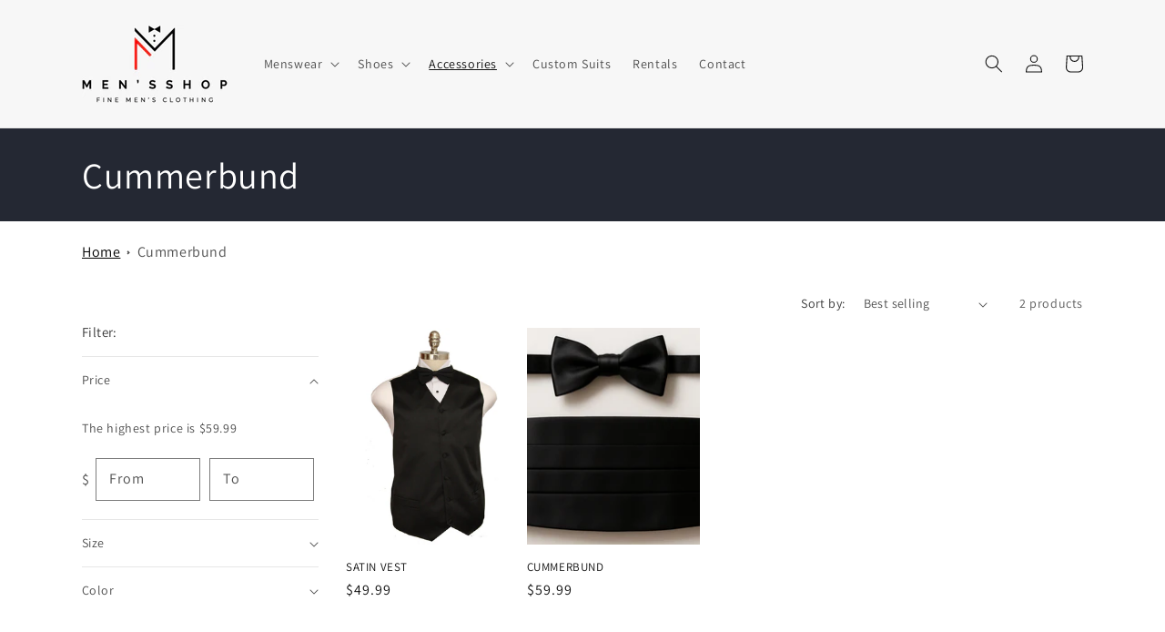

--- FILE ---
content_type: text/javascript
request_url: https://storage.googleapis.com/merchant_reviews_scripts/9933f5.myshopify.com/thank_you_reviews_script.js?shop=9933f5.myshopify.com
body_size: 4277
content:
var the_amount_of_stars_34942 = null;

function ei93_change_the_stars(curent_number) {
    let star1 = document.getElementById('23923_star_1');
    let star2 = document.getElementById('23923_star_2');
    let star3 = document.getElementById('23923_star_3');
    let star4 = document.getElementById('23923_star_4');
    let star5 = document.getElementById('23923_star_5');
    if (curent_number === 1) {
        star1.style.fill = "#F9B403";
    } else if (curent_number === 2) {
        star1.style.fill = "#F9B403";
        star2.style.fill = "#F9B403";
    } else if (curent_number === 3) {
        star1.style.fill = "#F9B403";
        star2.style.fill = "#F9B403";
        star3.style.fill = "#F9B403";
    } else if (curent_number === 4) {
        star1.style.fill = "#F9B403";
        star2.style.fill = "#F9B403";
        star3.style.fill = "#F9B403";
        star4.style.fill = "#F9B403";
    } else if (curent_number === 5) {
        star1.style.fill = "#F9B403";
        star2.style.fill = "#F9B403";
        star3.style.fill = "#F9B403";
        star4.style.fill = "#F9B403";
        star5.style.fill = "#F9B403";
    }
}

function ei93_change_the_stars_back() {
    let star1 = document.getElementById('23923_star_1');
    let star2 = document.getElementById('23923_star_2');
    let star3 = document.getElementById('23923_star_3');
    let star4 = document.getElementById('23923_star_4');
    let star5 = document.getElementById('23923_star_5');

    star1.style.fill = "rgb(233, 231, 231)";
    star2.style.fill = "rgb(233, 231, 231)";
    star3.style.fill = "rgb(233, 231, 231)";
    star4.style.fill = "rgb(233, 231, 231)";
    star5.style.fill = "rgb(233, 231, 231)";
}


function closeStars_39window_394() {
    let main_window = document.getElementById('kdf222_main');
    main_window.style.display = 'none';
}

function switch_to_question(starssss) {
    the_amount_of_stars_34942 = starssss
    let main_window = document.getElementById('stars_ier_342_main');
    main_window.style.display = 'none';
    let second_window = document.getElementById('explain_review_2334');
    second_window.style.display = 'block'
}

function switch_to_stars() {
    let main_window = document.getElementById('explain_review_2334');
    main_window.style.display = 'none';
    let second_window = document.getElementById('stars_ier_342_main');
    second_window.style.display = 'block'
}


function send_data(popup) {
    try {
        let xhr = new XMLHttpRequest();
        xhr.open("POST", "https://pixel-helper.uc.r.appspot.com/reviews/submit", true);
        xhr.setRequestHeader('Content-Type', 'application/json; charset=utf-8');
        let is_on_thank_you_page = window.location.href.endsWith('/thank_you');
        let costumer = null;
        try {
            costumer = Shopify.Checkout.customer;
        } catch (ex) {

        }
        if (popup) {
            if (is_on_thank_you_page) {
                // xhr.send(JSON.stringify({
                //     email: Shopify.checkout.email,
                //     shop_name: '9933f5.myshopify.com',
                //     order_id: Shopify.checkout.order_id,
                //     is_a_thank_you_page: is_on_thank_you_page,
                //     costumer: costumer,
                //     is_a_popup: true,
                //     stars: the_amount_of_stars_34942
                // }));
            }
        } else if(!!document.getElementById("reson_eow_43").value){
            xhr.send(JSON.stringify({
                email: Shopify.checkout.email,
                stars: the_amount_of_stars_34942,
                shop_name: '9933f5.myshopify.com',
                order_id: Shopify.checkout.order_id,
                is_a_thank_you_page: is_on_thank_you_page,
                comment: document.getElementById("reson_eow_43").value,
                costumer: costumer
            }));
        }
    } catch (ex) {
        console.error("Send failed", ex);
    }
}

function sendDataAndClose() {
    send_data();
    closeStars_39window_394()
}
function go_to_review() {
    sendDataAndClose();
    window.open('https://search.google.com/local/writereview?placeid=ChIJW4s8RQ-j9YgRJcu2U6JNt8I', target = "_blank");

}

function show_the_button_euiw39(starsss) {
    the_amount_of_stars_34942 = starsss
    let button_container = document.getElementById('ask_for_review_button_container');
    button_container.style.display = 'block';
    setTimeout(() => {
        ei93_change_the_stars(starsss)
    }, 100);
    send_data(true)
}

send_data(true)